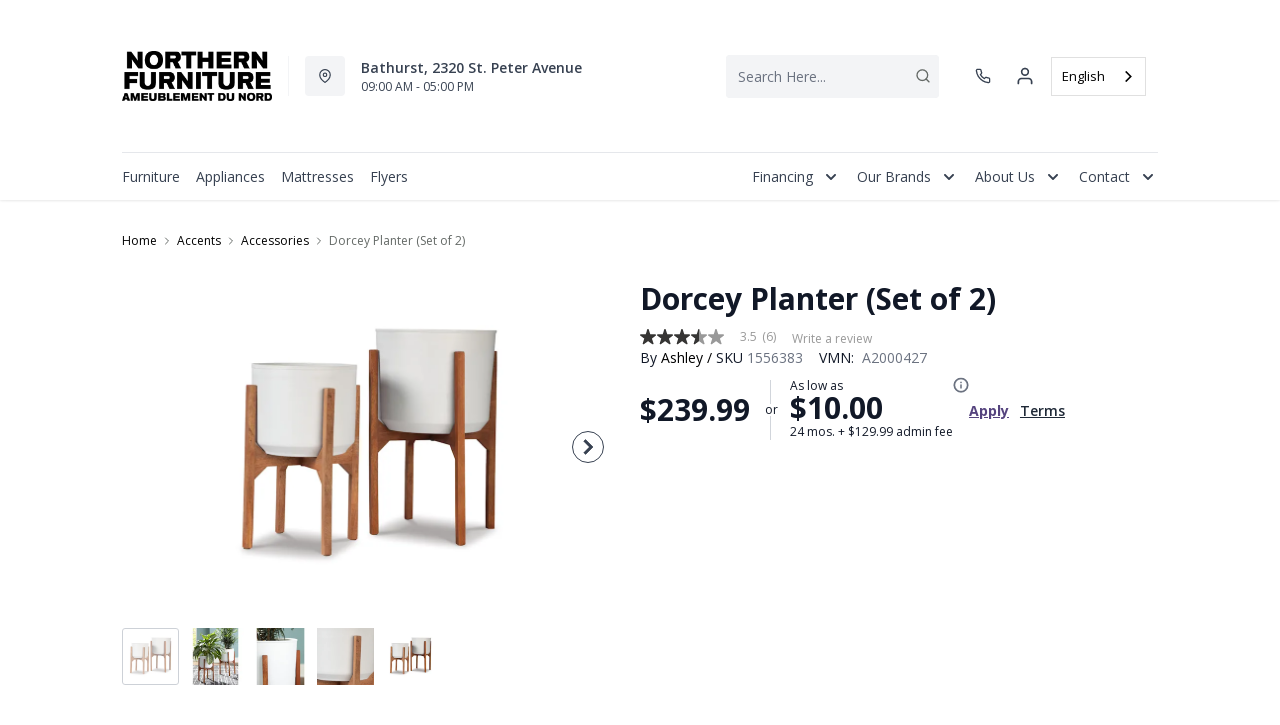

--- FILE ---
content_type: text/html; charset=utf-8
request_url: https://northernfurniture.ca/products/dorcey-plant-stand?view=product-endpoint
body_size: 2198
content:


{
"product":{
        "id": 7153145413702,
"title": "Dorcey Planter (Set of 2)",
"tags": ["Accents",
"Accents-Accessories",
"Accessories",
"Brand_Ashley",
"Colour_Beige",
"Colour_Brown",
"Colour_White",
"data-feed-3-0",
"Decorative Accessories",
"Home Decor",
"newversion",
"OnListingPage_true",
"promoAdditional10Off2021123017",
"recliner-theme",
"Regular",
"Room-Accents",
"RoomGrouping-Accents-Accessories",
"SeriesId_ASH-ACC-A2000427",
"ShowOnListing",
"VendorId-ASH",
"Web Series_ASH-A2000427"
],
"online_store_url": "\/products\/dorcey-plant-stand",
"product_type": "Plant Stand",
"handle": "dorcey-plant-stand",
"available": true,
"body_html": "Assemble%20a%20natural%20look%20inside%20your%20home%20with%20this%20set%20of%20planters.%20Pot%20your%20favorite%20fresh%20flowers%20or%20faux%20greenery%20for%20an%20updated%20look%20in%20your%20home%20or%20office%20and%20boost%20the%20mid-century%20modern%20appeal%20of%20your%20space.",
"collections": [],
"price": 23999,
"price_max": 23999,
"price_min": 23999,
"price_varies": false,
"compare_at_price": null,
"compare_at_price_max": 0,
"compare_at_price_min": 0,
"compare_at_price_varies":false,
"has_only_default_variant": true,
"featured_image": "\/\/northernfurniture.ca\/cdn\/shop\/products\/6_7cb4bfa3-a7bd-4d3c-8bd9-93d160b13f99_400x.jpg?v=1739573243",
"placeholder_image": "\/\/northernfurniture.ca\/cdn\/shop\/products\/6_7cb4bfa3-a7bd-4d3c-8bd9-93d160b13f99_20x.jpg?v=1739573243",
"meta_info":null,
"page_id":null,
"zone_price_range":null,
"productGroupId":"259887",
"options": [
  {
  "name": "Title",
  "option_group": "option1",
  "position": 1,
  "values": [
    "Default Title"
  
  ]
  }

],
"images": [
  {
  "id": 30310638452806,
  "altText": "Dorcey Planter (Set of 2)",
  "height": 2048,
  "width": 2048,
  "position": 1,
  "src": "\/\/northernfurniture.ca\/cdn\/shop\/products\/6_7cb4bfa3-a7bd-4d3c-8bd9-93d160b13f99.jpg?v=1739573243",
  "src_small": "\/\/northernfurniture.ca\/cdn\/shop\/products\/6_7cb4bfa3-a7bd-4d3c-8bd9-93d160b13f99_400x.jpg?v=1739573243",
  "src_placeholder": "\/\/northernfurniture.ca\/cdn\/shop\/products\/6_7cb4bfa3-a7bd-4d3c-8bd9-93d160b13f99_50x.jpg?v=1739573243"
  },

  {
  "id": 30310638485574,
  "altText": "Dorcey Planter (Set of 2)",
  "height": 2048,
  "width": 2048,
  "position": 2,
  "src": "\/\/northernfurniture.ca\/cdn\/shop\/products\/7_f5a66207-b5e2-4198-94da-11dbac30e8d6.jpg?v=1739573244",
  "src_small": "\/\/northernfurniture.ca\/cdn\/shop\/products\/7_f5a66207-b5e2-4198-94da-11dbac30e8d6_400x.jpg?v=1739573244",
  "src_placeholder": "\/\/northernfurniture.ca\/cdn\/shop\/products\/7_f5a66207-b5e2-4198-94da-11dbac30e8d6_50x.jpg?v=1739573244"
  },

  {
  "id": 30310638518342,
  "altText": "Dorcey Planter (Set of 2)",
  "height": 2048,
  "width": 2048,
  "position": 3,
  "src": "\/\/northernfurniture.ca\/cdn\/shop\/products\/8_c5b0476d-444c-4486-9d13-5b487b74422a.jpg?v=1739573245",
  "src_small": "\/\/northernfurniture.ca\/cdn\/shop\/products\/8_c5b0476d-444c-4486-9d13-5b487b74422a_400x.jpg?v=1739573245",
  "src_placeholder": "\/\/northernfurniture.ca\/cdn\/shop\/products\/8_c5b0476d-444c-4486-9d13-5b487b74422a_50x.jpg?v=1739573245"
  },

  {
  "id": 30310638551110,
  "altText": "Dorcey Planter (Set of 2)",
  "height": 2048,
  "width": 2048,
  "position": 4,
  "src": "\/\/northernfurniture.ca\/cdn\/shop\/products\/9_37e7d456-bcbe-494b-bba5-6c24e294dc3b.jpg?v=1739573245",
  "src_small": "\/\/northernfurniture.ca\/cdn\/shop\/products\/9_37e7d456-bcbe-494b-bba5-6c24e294dc3b_400x.jpg?v=1739573245",
  "src_placeholder": "\/\/northernfurniture.ca\/cdn\/shop\/products\/9_37e7d456-bcbe-494b-bba5-6c24e294dc3b_50x.jpg?v=1739573245"
  },

  {
  "id": 32746143612998,
  "altText": "Dorcey Planter (Set of 2)",
  "height": 2048,
  "width": 2048,
  "position": 5,
  "src": "\/\/northernfurniture.ca\/cdn\/shop\/files\/10_62b7b471-0d1d-434b-ac55-c4f08c21246b.jpg?v=1739573246",
  "src_small": "\/\/northernfurniture.ca\/cdn\/shop\/files\/10_62b7b471-0d1d-434b-ac55-c4f08c21246b_400x.jpg?v=1739573246",
  "src_placeholder": "\/\/northernfurniture.ca\/cdn\/shop\/files\/10_62b7b471-0d1d-434b-ac55-c4f08c21246b_50x.jpg?v=1739573246"
  }

],
"variants": [
  {
  "price": 23999,
  "compare_at_price": null,
  "image_id": 30310638452806,"image": {
    "id": 30310638452806,
    "altText": "Dorcey Planter (Set of 2)",
    "height": 2048,
    "width": 2048,
    "position": 1,
    "src": "\/\/northernfurniture.ca\/cdn\/shop\/products\/6_7cb4bfa3-a7bd-4d3c-8bd9-93d160b13f99.jpg?v=1739573243",
    "src_small": "\/\/northernfurniture.ca\/cdn\/shop\/products\/6_7cb4bfa3-a7bd-4d3c-8bd9-93d160b13f99_400x.jpg?v=1739573243",
    "src_placeholder": "\/\/northernfurniture.ca\/cdn\/shop\/products\/6_7cb4bfa3-a7bd-4d3c-8bd9-93d160b13f99_50x.jpg?v=1739573243"
    },"available": true,
  "inventory_quantity": 0,
  "id": 40675177332806,
  "barcode": "024052786460",
  "option1": "Default Title",
  "option2": null,
  "option3": null,
  "position": 1,
  "sku": "1556383",
  "selected": false,
  "url": "\/products\/dorcey-plant-stand?variant=40675177332806",
  "title": "Default Title",
  "meta_badges": null,
  "additionalDimensions": [{"Desc":"Planter-large","ADI":"0","W":"12.88","D":"12.88","H":"20.25"},{"Desc":"Planter-small","ADI":"0","W":"10.88","D":"10.88","H":"16.5"}],
  "atpDate":null,
  "features":null,
  "itemsIncluded":null,
  "productDescription":["Assemble a natural look inside your home with this set of planters. Pot your favorite fresh flowers or faux greenery for an updated look in your home or office and boost the mid-century modern appeal of your space."],
  "productDetails":["Metal container with white finish;Wood stand with brown finish;Assembly required"],
  "promos":null,
  "specifications":{"Dimensions":{"Width":12.88,"Depth":12.88,"Height":20.25,"UnitOfMeasure":"inches"},"Weight":{"Value":13.0,"UnitOfMeasure":"pounds"},"Lines":[{"Caption":"Brand","Value":"Ashley"},{"Caption":"Colour","Value":"White\/Brown"}]},
  "assembly":"https:\/\/www.ashleydirect.com\/GraphicsVault\/Assembly_Instr\/A2000427_AIS.pdf",
  "promoInfo":{"Label":"PowerBuy"},
  "vendor": {
  "Brand": "Ashley",
  "Brand_link": "ashley",
  "VendorModelNumber": "A2000427"
  },
  "financing":["DRSG-24MTH"],
  "assets":{"images":{"items":[{"PublicId":"products\/AFI\/A2000427\/images\/1","metadata":{"title":"Dorcey Planter (Set of 2)","alt":"Dorcey Planter (Set of 2)"}},{"PublicId":"products\/AFI\/A2000427\/images\/2","metadata":{"title":"Dorcey Planter (Set of 2)","alt":"Dorcey Planter (Set of 2)"}},{"PublicId":"products\/AFI\/A2000427\/images\/3","metadata":{"title":"Dorcey Planter (Set of 2)","alt":"Dorcey Planter (Set of 2)"}},{"PublicId":"products\/AFI\/A2000427\/images\/4","metadata":{"title":"Dorcey Planter (Set of 2)","alt":"Dorcey Planter (Set of 2)"}},{"PublicId":"products\/AFI\/A2000427\/images\/10","metadata":{"title":"Dorcey Planter (Set of 2)","alt":"Dorcey Planter (Set of 2)"}}]}},
  "zone_prices": null,
  "info": {"Vendor":"ASH","Brand":"Ashley","Label":"Outlet","Financing":"All","VendorModelNumber":"A2000427"},
  "browseSearch": null,
  "attributes":[
  
  
    
    
    
  
    
    
    
  
    
    
    
  
    
    
    
  
    
    
    
  
    
    
    
  
    
    
    
  
    
    
    
  
    
    
    
  
    
    
    
  
    
    
    
  
  
  
  

  
    
    [{"h":"80B1927A0F31E810","l":"Description","vt":"object","v":null,"lvl":1,"i":["7965442CF04E5E3E","4C5734C10C91DD3B"]},{"h":"CE46B9948AE8B17B","l":"Overview","vt":"object","v":null,"lvl":1,"i":["789622AC115BE878"]},{"h":"CE46B9948AE8B17B","l":"Weight \u0026 Dimensions","vt":"object","v":null,"lvl":1,"i":["2C123964AAE04302","14D9B9CAC122C845"]},{"h":"B576A5C0CA24F6B2","l":"Specifications","vt":"object","v":null,"lvl":1,"i":["89F944319C2EB3DE","5A047DAF5B859095"]},{"h":"89F944319C2EB3DE","l":"Features","vt":"object","v":null,"lvl":null,"i":["2888F84FC2151FD3","86780358B1CE1AEE","7CCE2D5955894FEC","3162F65EAAC2D73B"]},{"h":"2C123964AAE04302","l":"Dimensions","vt":"object","v":null,"lvl":null,"i":["EEFB68EF1E0E8A75","3A2E300603B2BE38","9F16F335B0A63825","E832D6049219263B","0D8C83147A8DCAFE","77BF97010F4A7CE0","5642C7BEA764FEA9","D63AD4583D5C9C5D","DFA0B367C8F2A91D","D9CE4EAA07ED1E54"]},{"h":"7965442CF04E5E3E","l":"Description","vt":"string","v":"Assemble a natural look inside your home with this set of planters. Pot your favorite fresh flowers or faux greenery for an updated look in your home or office and boost the mid-century modern appeal of your space."},{"h":"EEFB68EF1E0E8A75","l":"Overall","vt":"dimensionArray","v":[{"label":"W","value":"12.88","unit":"in"},{"label":"H","value":"20.25","unit":"in"},{"label":"D","value":"12.88","unit":"in"}]},{"h":"2888F84FC2151FD3","l":"Vendor Model Number","vt":"string","v":"A2000427"},{"h":"86780358B1CE1AEE","l":"Vendor Colour","vt":"string","v":"White\/Brown"},{"h":"7CCE2D5955894FEC","l":"Vendor Style Name","vt":"string","v":"Dorcey"},{"h":"3162F65EAAC2D73B","l":"UPC","vt":"string","v":"024052786460"},{"h":"E832D6049219263B","l":"Item Weight","vt":"dimension","v":{"label":"Item Weight","value":"9","unit":"lb"}},{"h":"5642C7BEA764FEA9","l":"Carton","vt":"dimensionArray","v":[{"label":"W","value":"14.63","unit":"in"},{"label":"H","value":"22","unit":"in"},{"label":"D","value":"14.75","unit":"in"}]}]
    
  
  ]
  }

]
    }
}


--- FILE ---
content_type: application/javascript; charset=utf-8
request_url: https://searchanise-ef84.kxcdn.com/preload_data.4q6C2h6B5x.js
body_size: 10016
content:
window.Searchanise.preloadedSuggestions=['sofa bed','coffee table','tv stand','upright freezer','recliner chair','dining room table set','washer and dryer','queen mattress','love seat','coffee tables','all refrigerator','sectional sofa','bed frame','all fridge','sofa lit','accent chairs','dish washer','recliner sofa','rocker recliner','box spring','twin mattress','electric fireplace','bedroom set','accent chair','end tables','chest freezer','twin bed','electric range','sofa sectional','chaise recliner','rocking chair','bar stool','wall oven','washing machine','love seat recliner','sofa beds','washer dryer','ashley sofa','dining sets','dining table','ashley sectional','king bed','refrigerator by refrigerator','dining table set','fire place','tv television','coffee table end table','elran sofa','kitchen stove','top load washer','kitchen table set','mattress bed','reclining sofa','bar stools','bedroom sets','recliner chairs','chaise salon','deep freeze','king size bed','living room','loveseat recliner','salle diner','side table','box spring queen','whirlpool fridge','living room furniture','lit queen','storage cabinet','maytag refrigerator','clothes dryer','chambre a coucher','king mattress','leather sofa','elran chair','sofa table','microwave fan over the range','end table','cuisine electric','living room chairs','lit king','lit double','head board','kitchen table','wall art','bunk bed','glider chairs','table salon','rocker chair','area rugs','base de lit','portable dishwasher','power recliner','upright freezers','electric stove','lift recliner','bedroom dressers','maytag washer','set chambre','day bed','reclining chairs','cuisine whirlpool','white refrigerator','office desk','love seat\'s','storage bed','kitchen appliances','deep freezer','dining set','adjustable bed','swivel chair','ashley recliner sofa','table lamps','mattress foam','tv stand with fireplace','twin beds','queen bed','ashley table set','bedroom set bedroom set','table lamp','set de chambre','range hood','cuisine maytag','love seats','fridge no freezer','lit simple','sofa with','sofa set','double bed','table de salon','sofa elran','bunk beds','glider chair','whirlpool microwave','whirlpool washer','dining room sets','coffee table set','sofa recliner','stand up freezer','console table','power lift recliner','glider rocking chairs','front load washer','set de chambre à coucher','lift chair','futons beds','storage cabinets','set table','living room tables','reclining love seat','night stand','leather sectional','platform bed','recliner chair on sale','reclining loveseat','ashley bed','sofa chaise','bed base','king size','storage beds','cabinet bed','area rug','dishwasher white','dining chair','gas range','whirlpool dryers','sectional sleeper','mattress full','bed frame queen','kitchen chairs','chest freezers','frost free upright freezer','swivel glider recliner','coffee table and end table','chair recliner','reclining chair','kitchen aid','fridge of 32','floor lamp','ashley e','recliner love seat','rocking chairs','queen mattresses','sofa ashley','rocker recliners','double mattress','washer and dryer set','accent cabinet','dining chairs','ashley dresser','bed with storage','cuisine stainless','refrigerator whirlpool','full bed','salle à diner','tu stand','bedroom dresser','accent tables','cook top','computer desk','queen bed frame','full bedroom set','energy star','night stands','wall ovens','up freezer','dishwasher stainless','leather chair','fireplace tv stand','kitchen island','day beds','recliner swivel','elran furniture','living room sets','stackable washer and dryer','washer dryer set','el ran recliners','ashley recliners','5 drawer dresser','dining room','foam mattress','electric wall oven','base lit','round table','mattress sets','dining room chairs','fridge 30 inch','dining table and chairs sets','round dining table','napoleon fireplaces','electric stoves','counter stool','pel chairs','whirlpool a','adjustable base','queen size bed','counter stools','tv stand fireplace','u sectional','smart tv','washing machine top load','signature design ashley','office chair','bed frames','electric maytag','swivel recliner','counter depth refrigerator','tv stands','leather loveseat','sofa sets','sofa reclining','electric cooktop','mattress in a box','lazy chair','bed set','table a','refrigerator all fridge','refrigerator amana','coffee and end tables','book shelves','table console','dining room chair','stainless steel fridge','side tables','washer dryer combo','leather sofas','single bed','chair and a half','electric recliner','ensemble de salle a diner','dining room set','table de cuisine','electric bed','floor lamps','living room chair','coffee ta','swivel rocker','over the range microwave','table n chairs','storage bench','ashley recliner sofa and chair','double oven','induction range','swivel gliding chair','mattress twin','chest of drawers','couch on sale','mini fridge','small recliner chair','glider chair rocking','box spring mattress full','ashley set table','sofa en l','ashley set','table set','washers and dryers','coffe tables','king beds','white frigidaire','amana freezer','bed box','kitchen tables','arm chair','mattress and box spring','home office desk','freezer chest','pub table','glider recliner','pop up sofa bed','table sets','ashley furniture darcy','bottom freezer','king bedroom set','maytag product','french door refrigerator','bed metal','gray bedroom','whirlpool oven','round coffee table','ashley king size','white dresser','king bed frame','king size bed with storage','loveseat reclining','table and chairs','convection range','primo sofa','frame bed','bedroom sets 6 piece','reclining sofas','bedroom-headboard headboards','wtw7500gc ywed7500gc pair','a microwave whirlpool','living room set','pull out','room sets','wood rocker','your television','sleigh bed','base de lit double','over the microwave','amana washer','ashley dining table set','tv screen','corner tv stand','night tables','living room chair\'s','washer model','mattress queen','wall mirror','tables de salon ashley','danby freezer','leather recliner chair brown','wine cooler','memory foam','leather recliner','queen beds','king headboards','art work','stand up','sofa on l','table diner','maytag dishwasher','bedroom set package','white fridge','recliner loveseat','kids bed','queen mattress set','adjustable beds','drop leaf table','bed mattress','whirlpool stove','full mattress','white electric','table cuisine','sectionals on sale','reclining sofa in grey','reclining sectional','chairs for','all frig','whirlpool washer dryer','danby fridge','dresser set','compact refrigerator','kitchen chair','sectional leather','king size upholstered bed','bean bag','chest drawers','true north','full bed with storage','sofa leather','tv s','maytag dryer','set de table de cuisine','freezer amana','dining room table','hood fan','king size mattress','electric fire place','dresser mirror','ashley sofa recliner with table top','entertainment center','fridge stainless','base queen','mattress king','amana refrigerator','whirlpool dryer','accent table','ashley bedroom set','wall oven 27','power lift recliners','twin xl mattress','elran loveseat recliner','dining table sets','full mattress beds','book cases','couch beds','double recliner','buanderie whirlpool','washer top load','love seat reclining','loft bed','love seats reclining','recliner red','leather look','leather reclining sofa','table de salle a diner','small freezer','cuisine a convection','coffe table','blue sofa','swivel chairs','recliner swivel chair','front load','18 cu ft refrigerator','mattress set','whirlpool cu','electric kitchen','queen box spring','ashley couch','kitchen appliances-refrigeration','rocking with','el ran','mattress double','chair and ottoman','headboard king','electric dryer','metal bed frame','king framed','swivel glider','materials king','clothes washer','swivel glider chair','office chairs','materials queen','stainless range hood','pull out sofa','salle a','ashley chair power','living and chair','wall oven 30 maytag','ensemble table','deep freezer chest','freezer frost free','chaise because','ashley stools','ge washer','ashley side tables','box spring for twin bed','interlocking chair','sofa sleeper','power lift chair','chair glider','sofa and chair','top mattress','pouf pou','headboard queen','bottom mount fridge','adjustable bed and mattress','all refrigerator\'s','patio furniture','set salle','rustic living room furniture','washer amana','table à diner','whirlpool refrigerator black','amana range','whirlpool refrigerator','washer pair','30-inch refrigerator','recliner loveseats','washer and dryer pair','white stove','slide in or electric range','dryer maytag','counter depth','ashley twin bed','twin box spring mattress','brown sofa','table round','small fridge','tv fireplace','bed platform','ashley recliner','ottoman with storage','front load washer and dryer','30 type_electric range','whirlpool laundry','head rest','maytag washer and dryer set','leather chairs recliner','sectional 3 piece','ge microwave','drawer dresser','gray dining','king box spring','decor rest','set of dining','lg washer','whirlpool 33 fridge','ashley chair','reclining love seats','bathroom vanity','ashley furniture','power lift','memory foam mattress','fridge freezer','all fridge maytag','sofa futon','rocker recliner ashley','ensemble a','built in oven','side refrigerator','memory foam mattresses','whirlpool fridge stainless steel','lit simple et base de lit','bed room set','glider rocking','set table 4','twin mattresses','kitchen stoves','sofa bed mattress','rocking motion','set de table','entertainment unit','recliner elran','bedroom sets piece','slide in range','chaise de salon','sofa incomparable','side by side fridge','ashley reclining chair','love seat with','in wall oven','30 in fridge','compact fridge','fire place electric','ashley beds','bedroom drawers','washer and dryer combo','all freezer','black dishwasher','5 piece dining set','ensemble de lit','bed and mattress','northern furniture','box spring king','make up table','energy star lau dry washers','dining room bench','end tables for living room','white dining chairs','reclining sectionals','freezer cu','red chair','lift top coffee table','black end table','single mattress','over range microwave','sofas sectional','stove top','chair swivel recliner','dresser for bedroom','recliner sofa power','whirlpool slide in oven','28 in electric range','kitchen appliances set','whirlpool top','dish washer white','out door','bottom freezer fridge','double maytag 30','table sofa','and end tables','electric ranges','ashley tv','elran recliner','24 inch refrigerator','love seat recliner with console','microwave oven','kitchen table and chairs','refrigerator by','grey leather','fridge with freezer','ashley round chair','sofa and chair set','pub dining','kitchenaid french door refrigerator','beds with storage','twin mattress set','recliner leather','fridge and','maytag ranges','sectional with recliner','clothes washers','bed with drawers','dryers electric','sofa 2 place','white bedroom set','ashley sofa chaise','small table','warm brown','cot beds','whirlpool front load washer','à à a wall oven','over the range','ashley b200','leather love seat','relax recliner','natural colour','full size mattress','sectional ashley','sofa including','mattress box spring','have jeaselle','whirlpool dishwashers','recliner sofa\'s','maytag kitchen','full size headboards','modular sectional','low headboard','queen head board','double maytag','maytag range hood','queen mattress firm','dining room table set white/light','fridge out freezer','white dining','king storage bed','king bed with storage','kitchen aid refrigerator','maytag refrigerator\'s','storage beds queen','corner sofa','sofa power','39 in foam mattress','genuine leather','table ashley','recliner rocker recliner','gas stove','materials double','queen platform','king master sets','easy chairs','black leather','dish washers','whirlpool washer top load','frigidaire large','living room shelves','traditional sofa','queen size bedroom set\'s','night table','washers and','sofa love seat','outdoor furniture','round mirror','filter maytag','in tv stand','sofa sectional ashley','maytag commercial','corner cabinet','white oven','swivel gliding','black fridge','elran recliners','ashley tv stand','counter fridge','by chair','buffet cabinet','lg appliances','leather recliner sofa','electric fireplace napoleon','sound bar','sectional recliner','box spring full','glider rocking chair','dual fuel','washer whirlpool','fire place insert','washer and dryers','ashley accent chairs','nt chairs','dining table with chairs','love seat sofa','bedroom furniture','set de sofa','fire place tv stand','pel brand','tables black','storage bed full','canadian sofa','queen firm mattress','sofa set recliner','and love seats','fauteul power','chaise salon recliner el ran','table de sofa','a cent sofa table','elran recliner sofa','stove stainless','microfiber sofa','store hours','fridge with ice maker','kitchen appliances-refrigeration white','dining room furniture','sofa l','electric kitchen ranges','signature ash brown','double bedroom set','all dining tables','frigidaire upright','bed side table','swivel chairs recliner','portable dishwashers','king size bed frame','bed frame metal','storage drawers','piece sectional','small accent chairs','hybrid mattresses','entryway bench','apartment size','box spring queen-size','washer & dryer','ashley sofa set','square table','stackable washer dryer','ashley table and chairs','furniture sets','sleeper sectional','black refrigerator','ashley night stands','set table cushioned','stacking washer dryer','twin bed with storage and','washing machines','coffee table sets','ashley loveseat','queen headboard','microfiber sectional','twin storage beds','sofa and set','twin box spring','have bassello','headboard twin','queen size','bed in a box','euro top mattress','lounge chair','table point','bar table wood','edge wood sofa','metal bed','dining ta','kitchen table chairs','washer and dryer amana','table d unit','kitchen sets','gliding chair','china cabinet','deep freezers','sectional with sleeper','tyler creek','danby freezer and fridge','dining table chairs','24 inch range','chaise salon recliner','stainless refrigerator','sofa design','double oven range','full sofa bed','chairs living room','king bed storage','living room accent chair','tv center','dryer l g','bed base metal','tall dresser','electric oven','side-by-side refrigerator','wood table','vintage table','medium mattress','living room love seat','counter dining','tables de lit','whirlpool electric','round tables','upright freezer danby','fireplaces tv','freezer upright','danby compact freezer','queen size mattress','microwave fan over the range white','washer dry','whirlpool fridge cu ft stainless steel','queen bed white','end tables round','power recliners','king size box spring','black stainless','lazy days','ensemble sofa','up sofa bed','pop up sofa','kit superior','buffet and hutch','30 inch fridge','maytag range','ashley queen panel','ashley headboards','corner tv stand high','used electric range','maytag pet pro','double size mattress','white fridge 28','chaise lounge','maytag slide in range','storage bed king','re liner','kitchenaid microwave','upholstered dining room chair','makeup vanity','glass door cabinet','wine racks','bedroom king sets','chair swivel','living room end tables','white range','front range','micro one','stool chair','storage unit','chambre a coucher queen','counter bar stools','kitchen ranges','sectional sofa leather','electric cooktops','bedroom set full','dining room table set brown','whirlpool white oven','6 piece dining','coffe and end tables','traditional bedroom sets','el ran sectionals','futon mattress','adjust bed','black fridge sale','bar table','table and chair','king mattresses','chaise cushioned','box spring mattress queen','living room acc','pull out sofa beds','derekson queen','platform king','living room rugs','french door','refrigerator 30 inches','full fridge','bun bedside','display cabinets','dining room table and chairs','a convection','box spring twin','d table d','glide chairs','lift chairs','mattress bed 54','office table','12 cu ft refrigerators','sofa end','faux fur','queen headboard white','queen size headboards','ashley living room','twin bed mattress','l shape sofa','whirlpool dishwasher','foot stool','dorsten sofa chaise','24 electric range','ashley dining set','nesting table','round dining sets','fabric bed','mattress cover','red fridge','own chair','living room sofas','recliner small','counter table','kitchenaid dishwasher','bed bed','twin size bed','kitchen table island','beige ottoman','altari sofa','gun metal','full bedroom','counter dept refrigerator','wall oven 30','ge freezers','water filter','metal bed frame queen','twin bed frame','table cushioned','sofa bed sectional','white dining table set','bed headboards','ashley round table and chairs','small end table','on top dryer','télévision 40 po','blue chair','freezer fridge','convection microwave','wall bed','sofa bed queen size','dining set 7','side chair','ashley headboard panel','tables console','bedroom suits','springwall mattress','signature design','double size bed frame','front end washer','fridge with water','frigidaire freezer','platform queen bed frame','white electric range with self clean','microwave whirlpool','bar height tables','dual fuel range 36','recliner with usb port','fabric sofa','mattress single bed','convection stove','true convection electric range','built in dishwasher in','tv stand large','recliner sofa elran','the stoneland','metal bed frames','inch height','with ice maker','sectional usb','folding table','living on sale','set living room','recliner chair leather','rocking recliner','ashley bol','base de lit king','sofa little','chaise a bill','76 concepts set','frig whirlpool','wardrobe armoire','box spring mattress','queen size beds','wing chairs','hybrid mattress','solid wood dining table','ashley kitchen table set','abby sofa','27 wall oven','freestanding range','queen platform bed','home entertainment','countertop microwave','double mattress and box spring','ashley sectional with cuddler','sofa lit bed','joyce ii','live seat','ashley sofa power','table sets with','north face','armless recliner','living room table lam','up freezers','bed sets','chaise ber','love seat sofa beds','patio set','coffee and end table set','sofa en coi','wood chair','ceran electric oven','console storage','sofa leather contemporary','round kitchen table','upholstere bed','wing back recliner','queen size firm mattress','bed king','frame de lit','kid bed','love seat\'s and console','swivel bar stool','lit base','ashley table set 3 in 1','accent cabinets','machine a','above sectional','amana washing machine','kitchen stools','red accent chairs','power loveseats','the brick','chair sleeper','room table sets','four microwave','box spring available','whirlpool electric stainless convection','sofas lit','counter top','counter depth fridge','power reclining loveseat','ashley brown sectional','sleeping pillow','leather chairs','trundle bed','laundry duo','power sofa','master bedroom','3 pieces living room','24 in white','dresser white','micro wave','love seat elran','elran loves eat','everydrop ici and water filter','wall mount','off white sofa','materials simple','tv stand corner','lift top table','all refrigerator whirlpool','box in a bed','refrigerator on sale','27\'convection wall oven','recliner chair elran','maytag refrigerator 33','appliances for kitchen','leather reclining','manual recliner','queen size headboard','metal base','convection cooking','upholstered bed','cabinet with shelves','lift-top coffee table','electric fireplace with','recliner sofa and chair','chiropractic rosado','high chair','wood dining table','ashley table d589-35','washer to','ultra plush','ashley chambre a coucher','range stove','refrigerator stainless','chairs and','the striking','the stonemeade','skempton storage','table light extension','bun bed','vintage with mirror','black end tables','maytag washer and dryer set side load','amana fridge','made in canada','ultra comfort with','king box','double four','four double','washer with agitator','drsg v','recliner by ashley','sofa sale','dinette set','queen size mattress set','platinum silver','white refrigerators','north shore','recliner sectional','3 pack tables','top washer dryer','recline chair','round table set','sofa place','bed room suit','kids bedroom','brown accent chairs','chair with ottoman','round dining set','fridge french door','lamp table','firm mattress','clothe dryer','lavishly decorative','home theater','microwave range','whirlpool stackable washer & dryer','bedside table','sleeper sofa','microwave hood','coffee and end tables for living room','generate electric','dresser with mirror','ashley starganza','washer machine','wall recliner','set de table de 4','bed frame king','front washing','ashley raf sofa','kitchenaid 30 wall oven','ashley sofa recliner','elran sectional','furniture on sale','stainless french door fridge','kitchen storage','sectional with','white dishwasher','twin sofa bed','base of the bed','futons sofa','pub table set','table d cushioned','bed boards','mattress set\'s','around curio','podium recliner','double mattress set','ashley table','lit kin','table a dine','ottoman blue','recliner rocker','dining room table with butterfly leaf','base de lit queen','lift top coffee tables','stackable option','mattress 54 in','double recliner chair','two piece sofa set','éléments de four','refrigerator 30 inches width','lift top','lift recliners','table de bout','white storage bed','condo sofa','bed frame full','sofa beds pull out','light adjustable','sectional ballinasloe','tv stand wood','whirlpool fridge fingerprint-resistant','sectional sleeper queen','roll away','fridge top freezer','round ottoman','chair side table','ashley 5 pièces table','platform bed full','whirlpool undercounter wine center with custom temperature control','washers and dryer','bedroom vanity','table de console','soundbar speaker','ottoman blue ottoman','pub style set','washer dry set','kitchen appliances package','chiropractic queen','shelving storage','wall oven black stainless','2 seat recliner','french door fridge','drop leaf table and chairs','light fixtures','twin bedroom','double bed frame','apartment fridge','refrigerator kitchenaid','casual chair living room','queen set','gliding chairs','hood range','refrigerators whirlpool','electronics tv','primo table','table due cushioned','electric stovetop','california king','maytag fridge','lit king size','white desk','mattress queen size','round dining table with drop down','blue sectional','sofa bed full','recliner lift','bedroom dressers wood','twin mattresses-bedframes','ashley furniture dresser','maytag washing machine','kitchen slide in','sofa with cuddler','darcy sofa','b200 queen','light electronic','head board queen','sectional sofa bed','rail de lit','table salle a','ottoman feet','flat screen','leather power recliner','sectional little','bed metal frame','chaise reclining','dining room chairs dark','sofa with chaise','tibbee chaise','sleeper queen sofa','7 dining set','power recliner chairs','lit pliant','faux leather sofa','sofa primo','recliners set','stackable washer and dryer combination','ensemble de chambre à coucher','gaming chair','kitchen table & chairs','door french fridge','base bed','queen storage bed set','guest bed','whirlpool microwave fan','reclining loveseats','lounging chair','chambre coucher','dark bed','top microwave','desk for office','bed frame twin','pet pro','black recliner','mattress s’','love seat with console','set de table de 5','gentle rocking','sofa pull-out','chaise a','mattresses twin','box spring double','heavy duty dryer','black coffee table','power recliner leather','ashley sofa spintowin','swivel rocker recliner','washer and dryer combination','without a flame','load washer and dryer','garage ready fridge','chair accent','oversized recliner','oversized chair','springwall elite mattress','midnight madness chairs','danby freezers','table setting','whirlpool oven\'s','urban bed','5 set table','water dispenser','dining art','platform queen size bed','a living room reclining','furniture legs','twin beds and','dining armchair','dryer and washer','lift up chair','recliner power','white sectional','full size bed','drosa 3060 mattress','king bed with storage white','bed on sale','extension table','base adjustable','that pull out','king size platform','springwall twin mattress','vintage with mirrors','glass cabinet','stella king bed','leather reclining sof a','table base','24 in glass','frigidaire upright freezer','dining room table set oval','chaise accent','all in one washer dryer','springwall true','ultra comfort','box spring and mattress twin','brown sectional','recli er','washer dryer duo','wood 1 table','fridge counter depth','love seat black','maytag fan','refrigerator with lower freezer','king size mattresses','cook tops','couch set','reclining chair price','table rounded end','bedroom furniture sets','lift table','cottage ref','table rounded','away bed','3 piece dining table set','dandy freezer','stand plant','elran loveseat','oval dining room','chaise turned','true convection electric','kitchen cabinets','coffee table marble','black stainless steel fridge','bookcase bed','tv console','30 gas slide in','work room','four a','loveseat incomparable','double tv','décor rest chair','bed fre','danby silhouette wine','heavy duty washer','fridg mini','king size bed and','freezer on bottom','under cabinet range','portable ac','lit électrique','mattress king-size','marble top coffee tables','power recliner in store','24 in stove','bar frig','power reclining sofa','ottoman table','green sofa','bar tables','microwave fan','sofa with pop up bed','full mattresses','amana dishwashers','whirlpool fri','induction cooktop','bottom mount','elran power recliner','box spring queen size','swivel recliners','have vailbry','top of black','low profile','marble table with','maytag mvwp575gw','side table gray','bed frame king size','metal chair','danby up','urban oasis','air conditionthe','nfw5800hw yned5800hw pair','small recliner','bed frame double','occasion chairs','slide in range white','beautifully recliner','electric stove white','rustic bedroom set','leather chaise','vayda sofa','sea foam','support tv','stove stainless steel','reclining chenille sofa','washer and dryer 6630','rocking chair profile','rocker recliner recliner','premium ball-bearing','king bedroom set\'s','whirlpool range','dining room suite','all mattresses','glass door beverage fridge','recliner charcoal','top mount fridge','ice maker','king mattress sets','ge over the range microwave','neck pillow','base le lit simple','range hoods','love seat and chair','glider and swivel rocking chairs','egg chairs','glider and chairs','laundry washer','bedroom sets gray','microwave cabinet','fridge water and ice dispenser','washer dryers','wtw5000dw ywed49stbw pair','fridge bottom freezer','recliner rocker recliners','shelving unit','hide a bed mattress','3 piece sectional','over the range microwave with','fan cuisine','glider with','maytag water filter','sofa 3 places reclining','lit cave','reclining loveseat with console','cabinet end table','tub chair','base de lit simple','deep freeze 3 ft','abby king','solid wood','single mattress for','shoes bench','refrigerator with ice maker','bed sofa','tables de bout','counter top microwave','machine washer','velvet chair','laundry stacking kit','bookcase headboard','pull out sofas','bar and counter chairs','whirlpool electric range','whirlpool combination washer gas dryer','gray sectional\'s','hide a bed','fridge upright','counter height chairs','side table with usb','coffee table end tabletop','danby freezer 3 cu ft','lean storage','usb bed','mahoney chaise','qualifié energy star','twin size mattresses','kitchen fridge','queen size bed frame','wash and dryer pair','office end table','cuisine convection','end table sofa','bar sets','white gas range','washer heavy duty','bed queen','ottoman by ashley','elran carter','trundle beds','kitchen pantry','price of grey','queen storage bed','master bedroom sets','top washer','sleeper sofas','chairs swivel','washer hose','set de salon','36” range hood','foley electric','side by side refrigerator','sectionals with cup holders','sectional sleeper 3 piece','downdraft cooktop','study table','sofa on sale','sofa bed standard','dryer whirlpool','recliner on sale','bedroom lighting','clothes dryers','door white bottom freezer','sofa stoneland','counter dept fridge','rv mattress','white maytag refrigerators','queen mattress in a box','adjustable bed queen','love seat\'s and console power reclining','rocker swivel','leather recliner 3','dining table drop leaf','spring mattress','loveseat recl','sofa places','black french door','box spring and mattress','chests of drawers','stove whirlpool','chaise incredible','sofa light','30 inch refri','chair bed','maytag washer mvw','king headboard','ovens stainless','slide in oven','bed box queen size','full box spring','king frame','front w','grand lit','full mattress sets','full bed frame','dining chair with','recliner couch','home theatre','ntw4516fw product','king foundation','genuine leather sofa','flat screen tv','single wall oven','recliner rocking chair','sofa throw','massage chair','corner desk','decorative accent table','night stand black','deep freez','recliner with ottoman','touch table','maytag rang hoods','clothe washing machine','freezer refrigerator','corner shelf','dual fuel range','load washer','5 dining room sets','french door refrigerators','sure a','box spring and','over the range microwave with fan','washer nd dryer','glass curio','room shelving','headboard a nd frame','queen mattress queen mattress and box spin','beverage fridge','entertainment tv','ding room table','lavender set','glider swivel chair','bed frames queen','double accents','love seat with adjustable an reclining','granite recliner','frost free freezers','bench storage','ensemble salon','white queen bedroom sets','living room sectional','sofa with drop table','frost free freezer','ge range','3 pack of living room','maytag electric','barrel chair','sofa tables','electric fireplaces','couch and chair','navy blue sofa','ashley furniture carynhurst','sofa lwa','sofa recline','drop leaf dining tables','fireplace tv','ashley sofa 4580638','table primo','bed frame height','double bed with storage','sofa darcy','maytag top load','elran sofa condo','reclining black so','hall table','dining set made in','bed mattresses','top load clothes washer','area rugs 8\'x10','white built-in oven','maytag mdb4949skw','maytag washer and dryer stackable','maytag front load pair','canadian dining set','canadian table set','canadian dining table set','antique white coffee table','white bathes','loveseat recliner only','ellesmere dresser','oven white','slat bed','white furniture','fridge exterior','mattress in a baystorm','black whirlpool','king-size bed if','bed with drawer','bed in a box mattress','movie man zero wall','76 concepts set drsg','power sectional','metal table sets','refrigerator with freezer at the bottom','recliner cup holder','portable washing machine','small electric range','kitchen furniture','grey kitchen table','youth bed','sectional sofa with recliner','queen size mattresses','u shape sectional','brown leather recliner','microwave by','bed rails','danby chest freezer','washer and dryer pair maytag','bedroom desk','sofa chase more','blue recliner','freezer chest freezer','mattress and box springwall','microwave with vent','washer top','adjustable bed base','parklynn sofa','installation dishwasher','table and extension','together so','3 kitchen appliances set','living room lamps','recliners leather','antique oak','75 tv stand\'s','changing table','dual washer dryer','coil electric range','springwall black label 10','black label queen size bed','stainless steel dishwasher','defrost freezer','reclining sofa leather','queen mattress and box spring sets','swivel and reclining chair','reclining rocking','maytag washer laundry','kitchen stovetop','large fridge','kellway sectional','full size fridge','kitchen small with','kitchen small tables','dish white','washing machine set','mattresses in a box','chairs for dining table','box spring king-size','coil top','white small','white dresser small','graystorm nightstand','end tab','mattress addition','amana washing','full size sofa bed','sofa made in','bed support','sofa canadian','white change table','bed under queen size','swivel accent chair','set sofa recliner','corner table','medium mattresses-mattresses','pillow king','mattress for adjustable','recliner with support','square dining table','drop table','greaves 5510418 sofa chaise','ashley furniture bed','dressers and wardrobe','round dining table set','pop sofa','custom mattress','metal twin bed','white frame double','inch white','kitchen aid dual fuel convection slide-in range with baking drawer','island with seat','dining room set with storage','kitchen island with','rock chair','frames with drawers','the hallanden','the skempton','the altari','sofa mattress','vintage with 3','short living room','is it open on','twin bed frame and white','glider and swivel','high diner table','in stove','dining set tables','dining room table oval','wing back chair','dryer cu ft','show all recliners','screen door','stove on','range microwave','small dining set','chair recliner\'s','chair with remote','recliner chair with remote','base metal','elran sectional reese','washing machine ge','movie man recliner','fridge and freezer','deep seat sofa','slide in electric','small dining room set','free standing electric stove','height table','maytag washer and dryer','washer maytag','steel danby-silhouette 1482920','washer and dryer grey','small sectional sofa','sectional sofa small','king size headboard\'s','furniture for bedroom','otr microwave to','touch lighting','ashley tables','head boards','ashley queen upholstered bed','washer mayt','cream recliner','wood rocking','your chair','dandy freezer 5 cu ft','wfw6620hc ywed6620hc pair','have bestseller','twin bunk','swivel rocker recliners','metal bed frame with','matters sofa','to new','round base chairs','white stovetop','reclining loveseat black','tv entertainment unit','box available','chaise ottoman','hard wood bedroom set','rocker recliner swivel','small kitchen table','plate form','microwave white','power reclining sofas','double door fridge','whirlpool ywmh31017hz','cocktail table','top load washer with tub','microwave stand','sofa an loveseat','accent cushions','whirlpool electric brand_whirlpool electric','adjustable double','cu fridge','round tables dining','velvet sofa','bed double','chairs slate','table do marriage','micro onde','recliner sofas','electric slide in range','sofa 5 places','media sleeper','queen mattress in a bottles','canada little','on sale refrigerators','sofa chair','base style','ashley king storage sleigh','foot stools','amana front','canadian made_yes','ac portable','danby portable','washers front load','plat form','table d along','sofa prices','mattress and box','reylow 4 piece storage','freezer frost free 16','warrior fortress rocker','abbey 3 piece','side x side fridge','amana dishwashers white','bed drawer twin','small sofa','freezer stand up','leaf table','kitchen store','ashley tambo','leather sofa red','lounge chairs','bed frame electric','chest dresser','body pillow','32 in tv','freezer 3.5 cu','ashley love','queen pillows','love seat sleeper','stand tv 75','bathroom cabinet','drop leaf','amana washer base','2 in 1 washer dryer','charging electronics','theater love seat','loveseat with console','lift recliner sale','whirlpool duet dryer','chest of drawers white','true convection','b221-48 brand','whirlpool white french door fridge wrf560sfhw','long chair'];